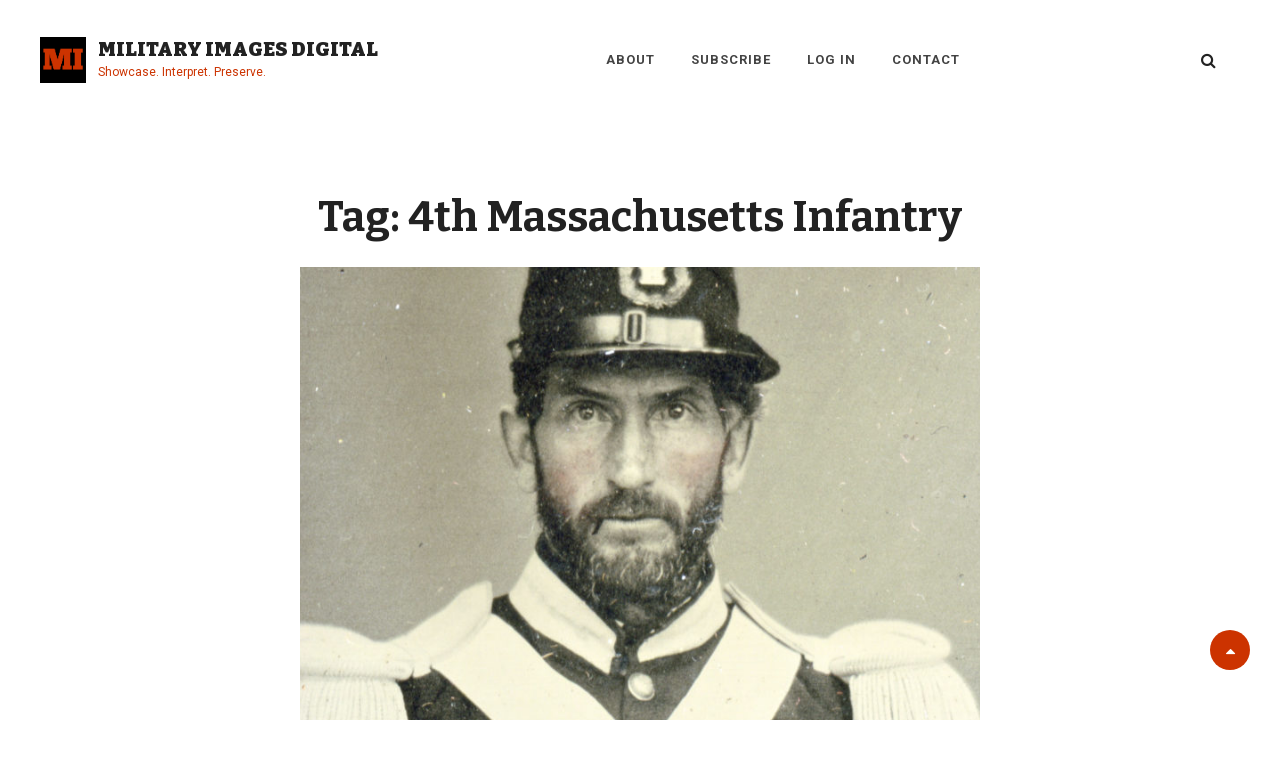

--- FILE ---
content_type: text/html; charset=UTF-8
request_url: https://www.militaryimagesmagazine-digital.com/tag/4th-massachusetts-infantry/
body_size: 13825
content:
<!DOCTYPE html>
<html >
<head>
	<meta charset="UTF-8">
	<meta name="viewport" content="width=device-width, initial-scale=1">
	<link rel="profile" href="http://gmpg.org/xfn/11">

	<title>4th Massachusetts Infantry | Military Images Digital</title>
<meta name='robots' content='max-image-preview:large' />
<meta name="robots" content="index,follow" />
<link rel="canonical" href="https://www.militaryimagesmagazine-digital.com/tag/4th-massachusetts-infantry/" />
<meta property="og:locale" content="en_US" />
<meta property="og:type" content="object" />
<meta property="og:title" content="4th Massachusetts Infantry, Military Images Digital" />
<meta property="og:url" content="https://www.militaryimagesmagazine-digital.com/tag/4th-massachusetts-infantry/" />
<meta property="og:site_name" name="copyright" content="Military Images Digital" />
<meta property="og:image" content="https://www.militaryimagesmagazine-digital.com/wp-content/uploads/2021/03/antebelluml-1449286797-30.jpg" />
<link rel='dns-prefetch' href='//fonts.googleapis.com' />
<link href='https://fonts.gstatic.com' crossorigin rel='preconnect' />
<link rel="alternate" type="application/rss+xml" title="Military Images Digital &raquo; Feed" href="https://www.militaryimagesmagazine-digital.com/feed/" />
<link rel="alternate" type="application/rss+xml" title="Military Images Digital &raquo; Comments Feed" href="https://www.militaryimagesmagazine-digital.com/comments/feed/" />
<link rel="alternate" type="application/rss+xml" title="Military Images Digital &raquo; 4th Massachusetts Infantry Tag Feed" href="https://www.militaryimagesmagazine-digital.com/tag/4th-massachusetts-infantry/feed/" />
<style id='wp-img-auto-sizes-contain-inline-css' type='text/css'>
img:is([sizes=auto i],[sizes^="auto," i]){contain-intrinsic-size:3000px 1500px}
/*# sourceURL=wp-img-auto-sizes-contain-inline-css */
</style>
<style id='wp-emoji-styles-inline-css' type='text/css'>

	img.wp-smiley, img.emoji {
		display: inline !important;
		border: none !important;
		box-shadow: none !important;
		height: 1em !important;
		width: 1em !important;
		margin: 0 0.07em !important;
		vertical-align: -0.1em !important;
		background: none !important;
		padding: 0 !important;
	}
/*# sourceURL=wp-emoji-styles-inline-css */
</style>
<style id='wp-block-library-inline-css' type='text/css'>
:root{--wp-block-synced-color:#7a00df;--wp-block-synced-color--rgb:122,0,223;--wp-bound-block-color:var(--wp-block-synced-color);--wp-editor-canvas-background:#ddd;--wp-admin-theme-color:#007cba;--wp-admin-theme-color--rgb:0,124,186;--wp-admin-theme-color-darker-10:#006ba1;--wp-admin-theme-color-darker-10--rgb:0,107,160.5;--wp-admin-theme-color-darker-20:#005a87;--wp-admin-theme-color-darker-20--rgb:0,90,135;--wp-admin-border-width-focus:2px}@media (min-resolution:192dpi){:root{--wp-admin-border-width-focus:1.5px}}.wp-element-button{cursor:pointer}:root .has-very-light-gray-background-color{background-color:#eee}:root .has-very-dark-gray-background-color{background-color:#313131}:root .has-very-light-gray-color{color:#eee}:root .has-very-dark-gray-color{color:#313131}:root .has-vivid-green-cyan-to-vivid-cyan-blue-gradient-background{background:linear-gradient(135deg,#00d084,#0693e3)}:root .has-purple-crush-gradient-background{background:linear-gradient(135deg,#34e2e4,#4721fb 50%,#ab1dfe)}:root .has-hazy-dawn-gradient-background{background:linear-gradient(135deg,#faaca8,#dad0ec)}:root .has-subdued-olive-gradient-background{background:linear-gradient(135deg,#fafae1,#67a671)}:root .has-atomic-cream-gradient-background{background:linear-gradient(135deg,#fdd79a,#004a59)}:root .has-nightshade-gradient-background{background:linear-gradient(135deg,#330968,#31cdcf)}:root .has-midnight-gradient-background{background:linear-gradient(135deg,#020381,#2874fc)}:root{--wp--preset--font-size--normal:16px;--wp--preset--font-size--huge:42px}.has-regular-font-size{font-size:1em}.has-larger-font-size{font-size:2.625em}.has-normal-font-size{font-size:var(--wp--preset--font-size--normal)}.has-huge-font-size{font-size:var(--wp--preset--font-size--huge)}.has-text-align-center{text-align:center}.has-text-align-left{text-align:left}.has-text-align-right{text-align:right}.has-fit-text{white-space:nowrap!important}#end-resizable-editor-section{display:none}.aligncenter{clear:both}.items-justified-left{justify-content:flex-start}.items-justified-center{justify-content:center}.items-justified-right{justify-content:flex-end}.items-justified-space-between{justify-content:space-between}.screen-reader-text{border:0;clip-path:inset(50%);height:1px;margin:-1px;overflow:hidden;padding:0;position:absolute;width:1px;word-wrap:normal!important}.screen-reader-text:focus{background-color:#ddd;clip-path:none;color:#444;display:block;font-size:1em;height:auto;left:5px;line-height:normal;padding:15px 23px 14px;text-decoration:none;top:5px;width:auto;z-index:100000}html :where(.has-border-color){border-style:solid}html :where([style*=border-top-color]){border-top-style:solid}html :where([style*=border-right-color]){border-right-style:solid}html :where([style*=border-bottom-color]){border-bottom-style:solid}html :where([style*=border-left-color]){border-left-style:solid}html :where([style*=border-width]){border-style:solid}html :where([style*=border-top-width]){border-top-style:solid}html :where([style*=border-right-width]){border-right-style:solid}html :where([style*=border-bottom-width]){border-bottom-style:solid}html :where([style*=border-left-width]){border-left-style:solid}html :where(img[class*=wp-image-]){height:auto;max-width:100%}:where(figure){margin:0 0 1em}html :where(.is-position-sticky){--wp-admin--admin-bar--position-offset:var(--wp-admin--admin-bar--height,0px)}@media screen and (max-width:600px){html :where(.is-position-sticky){--wp-admin--admin-bar--position-offset:0px}}

/*# sourceURL=wp-block-library-inline-css */
</style><style id='wp-block-image-inline-css' type='text/css'>
.wp-block-image>a,.wp-block-image>figure>a{display:inline-block}.wp-block-image img{box-sizing:border-box;height:auto;max-width:100%;vertical-align:bottom}@media not (prefers-reduced-motion){.wp-block-image img.hide{visibility:hidden}.wp-block-image img.show{animation:show-content-image .4s}}.wp-block-image[style*=border-radius] img,.wp-block-image[style*=border-radius]>a{border-radius:inherit}.wp-block-image.has-custom-border img{box-sizing:border-box}.wp-block-image.aligncenter{text-align:center}.wp-block-image.alignfull>a,.wp-block-image.alignwide>a{width:100%}.wp-block-image.alignfull img,.wp-block-image.alignwide img{height:auto;width:100%}.wp-block-image .aligncenter,.wp-block-image .alignleft,.wp-block-image .alignright,.wp-block-image.aligncenter,.wp-block-image.alignleft,.wp-block-image.alignright{display:table}.wp-block-image .aligncenter>figcaption,.wp-block-image .alignleft>figcaption,.wp-block-image .alignright>figcaption,.wp-block-image.aligncenter>figcaption,.wp-block-image.alignleft>figcaption,.wp-block-image.alignright>figcaption{caption-side:bottom;display:table-caption}.wp-block-image .alignleft{float:left;margin:.5em 1em .5em 0}.wp-block-image .alignright{float:right;margin:.5em 0 .5em 1em}.wp-block-image .aligncenter{margin-left:auto;margin-right:auto}.wp-block-image :where(figcaption){margin-bottom:1em;margin-top:.5em}.wp-block-image.is-style-circle-mask img{border-radius:9999px}@supports ((-webkit-mask-image:none) or (mask-image:none)) or (-webkit-mask-image:none){.wp-block-image.is-style-circle-mask img{border-radius:0;-webkit-mask-image:url('data:image/svg+xml;utf8,<svg viewBox="0 0 100 100" xmlns="http://www.w3.org/2000/svg"><circle cx="50" cy="50" r="50"/></svg>');mask-image:url('data:image/svg+xml;utf8,<svg viewBox="0 0 100 100" xmlns="http://www.w3.org/2000/svg"><circle cx="50" cy="50" r="50"/></svg>');mask-mode:alpha;-webkit-mask-position:center;mask-position:center;-webkit-mask-repeat:no-repeat;mask-repeat:no-repeat;-webkit-mask-size:contain;mask-size:contain}}:root :where(.wp-block-image.is-style-rounded img,.wp-block-image .is-style-rounded img){border-radius:9999px}.wp-block-image figure{margin:0}.wp-lightbox-container{display:flex;flex-direction:column;position:relative}.wp-lightbox-container img{cursor:zoom-in}.wp-lightbox-container img:hover+button{opacity:1}.wp-lightbox-container button{align-items:center;backdrop-filter:blur(16px) saturate(180%);background-color:#5a5a5a40;border:none;border-radius:4px;cursor:zoom-in;display:flex;height:20px;justify-content:center;opacity:0;padding:0;position:absolute;right:16px;text-align:center;top:16px;width:20px;z-index:100}@media not (prefers-reduced-motion){.wp-lightbox-container button{transition:opacity .2s ease}}.wp-lightbox-container button:focus-visible{outline:3px auto #5a5a5a40;outline:3px auto -webkit-focus-ring-color;outline-offset:3px}.wp-lightbox-container button:hover{cursor:pointer;opacity:1}.wp-lightbox-container button:focus{opacity:1}.wp-lightbox-container button:focus,.wp-lightbox-container button:hover,.wp-lightbox-container button:not(:hover):not(:active):not(.has-background){background-color:#5a5a5a40;border:none}.wp-lightbox-overlay{box-sizing:border-box;cursor:zoom-out;height:100vh;left:0;overflow:hidden;position:fixed;top:0;visibility:hidden;width:100%;z-index:100000}.wp-lightbox-overlay .close-button{align-items:center;cursor:pointer;display:flex;justify-content:center;min-height:40px;min-width:40px;padding:0;position:absolute;right:calc(env(safe-area-inset-right) + 16px);top:calc(env(safe-area-inset-top) + 16px);z-index:5000000}.wp-lightbox-overlay .close-button:focus,.wp-lightbox-overlay .close-button:hover,.wp-lightbox-overlay .close-button:not(:hover):not(:active):not(.has-background){background:none;border:none}.wp-lightbox-overlay .lightbox-image-container{height:var(--wp--lightbox-container-height);left:50%;overflow:hidden;position:absolute;top:50%;transform:translate(-50%,-50%);transform-origin:top left;width:var(--wp--lightbox-container-width);z-index:9999999999}.wp-lightbox-overlay .wp-block-image{align-items:center;box-sizing:border-box;display:flex;height:100%;justify-content:center;margin:0;position:relative;transform-origin:0 0;width:100%;z-index:3000000}.wp-lightbox-overlay .wp-block-image img{height:var(--wp--lightbox-image-height);min-height:var(--wp--lightbox-image-height);min-width:var(--wp--lightbox-image-width);width:var(--wp--lightbox-image-width)}.wp-lightbox-overlay .wp-block-image figcaption{display:none}.wp-lightbox-overlay button{background:none;border:none}.wp-lightbox-overlay .scrim{background-color:#fff;height:100%;opacity:.9;position:absolute;width:100%;z-index:2000000}.wp-lightbox-overlay.active{visibility:visible}@media not (prefers-reduced-motion){.wp-lightbox-overlay.active{animation:turn-on-visibility .25s both}.wp-lightbox-overlay.active img{animation:turn-on-visibility .35s both}.wp-lightbox-overlay.show-closing-animation:not(.active){animation:turn-off-visibility .35s both}.wp-lightbox-overlay.show-closing-animation:not(.active) img{animation:turn-off-visibility .25s both}.wp-lightbox-overlay.zoom.active{animation:none;opacity:1;visibility:visible}.wp-lightbox-overlay.zoom.active .lightbox-image-container{animation:lightbox-zoom-in .4s}.wp-lightbox-overlay.zoom.active .lightbox-image-container img{animation:none}.wp-lightbox-overlay.zoom.active .scrim{animation:turn-on-visibility .4s forwards}.wp-lightbox-overlay.zoom.show-closing-animation:not(.active){animation:none}.wp-lightbox-overlay.zoom.show-closing-animation:not(.active) .lightbox-image-container{animation:lightbox-zoom-out .4s}.wp-lightbox-overlay.zoom.show-closing-animation:not(.active) .lightbox-image-container img{animation:none}.wp-lightbox-overlay.zoom.show-closing-animation:not(.active) .scrim{animation:turn-off-visibility .4s forwards}}@keyframes show-content-image{0%{visibility:hidden}99%{visibility:hidden}to{visibility:visible}}@keyframes turn-on-visibility{0%{opacity:0}to{opacity:1}}@keyframes turn-off-visibility{0%{opacity:1;visibility:visible}99%{opacity:0;visibility:visible}to{opacity:0;visibility:hidden}}@keyframes lightbox-zoom-in{0%{transform:translate(calc((-100vw + var(--wp--lightbox-scrollbar-width))/2 + var(--wp--lightbox-initial-left-position)),calc(-50vh + var(--wp--lightbox-initial-top-position))) scale(var(--wp--lightbox-scale))}to{transform:translate(-50%,-50%) scale(1)}}@keyframes lightbox-zoom-out{0%{transform:translate(-50%,-50%) scale(1);visibility:visible}99%{visibility:visible}to{transform:translate(calc((-100vw + var(--wp--lightbox-scrollbar-width))/2 + var(--wp--lightbox-initial-left-position)),calc(-50vh + var(--wp--lightbox-initial-top-position))) scale(var(--wp--lightbox-scale));visibility:hidden}}
/*# sourceURL=https://www.militaryimagesmagazine-digital.com/wp-includes/blocks/image/style.min.css */
</style>
<style id='global-styles-inline-css' type='text/css'>
:root{--wp--preset--aspect-ratio--square: 1;--wp--preset--aspect-ratio--4-3: 4/3;--wp--preset--aspect-ratio--3-4: 3/4;--wp--preset--aspect-ratio--3-2: 3/2;--wp--preset--aspect-ratio--2-3: 2/3;--wp--preset--aspect-ratio--16-9: 16/9;--wp--preset--aspect-ratio--9-16: 9/16;--wp--preset--color--black: #000000;--wp--preset--color--cyan-bluish-gray: #abb8c3;--wp--preset--color--white: #ffffff;--wp--preset--color--pale-pink: #f78da7;--wp--preset--color--vivid-red: #cf2e2e;--wp--preset--color--luminous-vivid-orange: #ff6900;--wp--preset--color--luminous-vivid-amber: #fcb900;--wp--preset--color--light-green-cyan: #7bdcb5;--wp--preset--color--vivid-green-cyan: #00d084;--wp--preset--color--pale-cyan-blue: #8ed1fc;--wp--preset--color--vivid-cyan-blue: #0693e3;--wp--preset--color--vivid-purple: #9b51e0;--wp--preset--color--medium-black: #333333;--wp--preset--color--gray: #999999;--wp--preset--color--light-gray: #f6f6f6;--wp--preset--color--yellow: #e87785;--wp--preset--gradient--vivid-cyan-blue-to-vivid-purple: linear-gradient(135deg,rgb(6,147,227) 0%,rgb(155,81,224) 100%);--wp--preset--gradient--light-green-cyan-to-vivid-green-cyan: linear-gradient(135deg,rgb(122,220,180) 0%,rgb(0,208,130) 100%);--wp--preset--gradient--luminous-vivid-amber-to-luminous-vivid-orange: linear-gradient(135deg,rgb(252,185,0) 0%,rgb(255,105,0) 100%);--wp--preset--gradient--luminous-vivid-orange-to-vivid-red: linear-gradient(135deg,rgb(255,105,0) 0%,rgb(207,46,46) 100%);--wp--preset--gradient--very-light-gray-to-cyan-bluish-gray: linear-gradient(135deg,rgb(238,238,238) 0%,rgb(169,184,195) 100%);--wp--preset--gradient--cool-to-warm-spectrum: linear-gradient(135deg,rgb(74,234,220) 0%,rgb(151,120,209) 20%,rgb(207,42,186) 40%,rgb(238,44,130) 60%,rgb(251,105,98) 80%,rgb(254,248,76) 100%);--wp--preset--gradient--blush-light-purple: linear-gradient(135deg,rgb(255,206,236) 0%,rgb(152,150,240) 100%);--wp--preset--gradient--blush-bordeaux: linear-gradient(135deg,rgb(254,205,165) 0%,rgb(254,45,45) 50%,rgb(107,0,62) 100%);--wp--preset--gradient--luminous-dusk: linear-gradient(135deg,rgb(255,203,112) 0%,rgb(199,81,192) 50%,rgb(65,88,208) 100%);--wp--preset--gradient--pale-ocean: linear-gradient(135deg,rgb(255,245,203) 0%,rgb(182,227,212) 50%,rgb(51,167,181) 100%);--wp--preset--gradient--electric-grass: linear-gradient(135deg,rgb(202,248,128) 0%,rgb(113,206,126) 100%);--wp--preset--gradient--midnight: linear-gradient(135deg,rgb(2,3,129) 0%,rgb(40,116,252) 100%);--wp--preset--font-size--small: 14px;--wp--preset--font-size--medium: 20px;--wp--preset--font-size--large: 42px;--wp--preset--font-size--x-large: 42px;--wp--preset--font-size--normal: 16px;--wp--preset--font-size--huge: 56px;--wp--preset--spacing--20: 0.44rem;--wp--preset--spacing--30: 0.67rem;--wp--preset--spacing--40: 1rem;--wp--preset--spacing--50: 1.5rem;--wp--preset--spacing--60: 2.25rem;--wp--preset--spacing--70: 3.38rem;--wp--preset--spacing--80: 5.06rem;--wp--preset--shadow--natural: 6px 6px 9px rgba(0, 0, 0, 0.2);--wp--preset--shadow--deep: 12px 12px 50px rgba(0, 0, 0, 0.4);--wp--preset--shadow--sharp: 6px 6px 0px rgba(0, 0, 0, 0.2);--wp--preset--shadow--outlined: 6px 6px 0px -3px rgb(255, 255, 255), 6px 6px rgb(0, 0, 0);--wp--preset--shadow--crisp: 6px 6px 0px rgb(0, 0, 0);}:where(.is-layout-flex){gap: 0.5em;}:where(.is-layout-grid){gap: 0.5em;}body .is-layout-flex{display: flex;}.is-layout-flex{flex-wrap: wrap;align-items: center;}.is-layout-flex > :is(*, div){margin: 0;}body .is-layout-grid{display: grid;}.is-layout-grid > :is(*, div){margin: 0;}:where(.wp-block-columns.is-layout-flex){gap: 2em;}:where(.wp-block-columns.is-layout-grid){gap: 2em;}:where(.wp-block-post-template.is-layout-flex){gap: 1.25em;}:where(.wp-block-post-template.is-layout-grid){gap: 1.25em;}.has-black-color{color: var(--wp--preset--color--black) !important;}.has-cyan-bluish-gray-color{color: var(--wp--preset--color--cyan-bluish-gray) !important;}.has-white-color{color: var(--wp--preset--color--white) !important;}.has-pale-pink-color{color: var(--wp--preset--color--pale-pink) !important;}.has-vivid-red-color{color: var(--wp--preset--color--vivid-red) !important;}.has-luminous-vivid-orange-color{color: var(--wp--preset--color--luminous-vivid-orange) !important;}.has-luminous-vivid-amber-color{color: var(--wp--preset--color--luminous-vivid-amber) !important;}.has-light-green-cyan-color{color: var(--wp--preset--color--light-green-cyan) !important;}.has-vivid-green-cyan-color{color: var(--wp--preset--color--vivid-green-cyan) !important;}.has-pale-cyan-blue-color{color: var(--wp--preset--color--pale-cyan-blue) !important;}.has-vivid-cyan-blue-color{color: var(--wp--preset--color--vivid-cyan-blue) !important;}.has-vivid-purple-color{color: var(--wp--preset--color--vivid-purple) !important;}.has-black-background-color{background-color: var(--wp--preset--color--black) !important;}.has-cyan-bluish-gray-background-color{background-color: var(--wp--preset--color--cyan-bluish-gray) !important;}.has-white-background-color{background-color: var(--wp--preset--color--white) !important;}.has-pale-pink-background-color{background-color: var(--wp--preset--color--pale-pink) !important;}.has-vivid-red-background-color{background-color: var(--wp--preset--color--vivid-red) !important;}.has-luminous-vivid-orange-background-color{background-color: var(--wp--preset--color--luminous-vivid-orange) !important;}.has-luminous-vivid-amber-background-color{background-color: var(--wp--preset--color--luminous-vivid-amber) !important;}.has-light-green-cyan-background-color{background-color: var(--wp--preset--color--light-green-cyan) !important;}.has-vivid-green-cyan-background-color{background-color: var(--wp--preset--color--vivid-green-cyan) !important;}.has-pale-cyan-blue-background-color{background-color: var(--wp--preset--color--pale-cyan-blue) !important;}.has-vivid-cyan-blue-background-color{background-color: var(--wp--preset--color--vivid-cyan-blue) !important;}.has-vivid-purple-background-color{background-color: var(--wp--preset--color--vivid-purple) !important;}.has-black-border-color{border-color: var(--wp--preset--color--black) !important;}.has-cyan-bluish-gray-border-color{border-color: var(--wp--preset--color--cyan-bluish-gray) !important;}.has-white-border-color{border-color: var(--wp--preset--color--white) !important;}.has-pale-pink-border-color{border-color: var(--wp--preset--color--pale-pink) !important;}.has-vivid-red-border-color{border-color: var(--wp--preset--color--vivid-red) !important;}.has-luminous-vivid-orange-border-color{border-color: var(--wp--preset--color--luminous-vivid-orange) !important;}.has-luminous-vivid-amber-border-color{border-color: var(--wp--preset--color--luminous-vivid-amber) !important;}.has-light-green-cyan-border-color{border-color: var(--wp--preset--color--light-green-cyan) !important;}.has-vivid-green-cyan-border-color{border-color: var(--wp--preset--color--vivid-green-cyan) !important;}.has-pale-cyan-blue-border-color{border-color: var(--wp--preset--color--pale-cyan-blue) !important;}.has-vivid-cyan-blue-border-color{border-color: var(--wp--preset--color--vivid-cyan-blue) !important;}.has-vivid-purple-border-color{border-color: var(--wp--preset--color--vivid-purple) !important;}.has-vivid-cyan-blue-to-vivid-purple-gradient-background{background: var(--wp--preset--gradient--vivid-cyan-blue-to-vivid-purple) !important;}.has-light-green-cyan-to-vivid-green-cyan-gradient-background{background: var(--wp--preset--gradient--light-green-cyan-to-vivid-green-cyan) !important;}.has-luminous-vivid-amber-to-luminous-vivid-orange-gradient-background{background: var(--wp--preset--gradient--luminous-vivid-amber-to-luminous-vivid-orange) !important;}.has-luminous-vivid-orange-to-vivid-red-gradient-background{background: var(--wp--preset--gradient--luminous-vivid-orange-to-vivid-red) !important;}.has-very-light-gray-to-cyan-bluish-gray-gradient-background{background: var(--wp--preset--gradient--very-light-gray-to-cyan-bluish-gray) !important;}.has-cool-to-warm-spectrum-gradient-background{background: var(--wp--preset--gradient--cool-to-warm-spectrum) !important;}.has-blush-light-purple-gradient-background{background: var(--wp--preset--gradient--blush-light-purple) !important;}.has-blush-bordeaux-gradient-background{background: var(--wp--preset--gradient--blush-bordeaux) !important;}.has-luminous-dusk-gradient-background{background: var(--wp--preset--gradient--luminous-dusk) !important;}.has-pale-ocean-gradient-background{background: var(--wp--preset--gradient--pale-ocean) !important;}.has-electric-grass-gradient-background{background: var(--wp--preset--gradient--electric-grass) !important;}.has-midnight-gradient-background{background: var(--wp--preset--gradient--midnight) !important;}.has-small-font-size{font-size: var(--wp--preset--font-size--small) !important;}.has-medium-font-size{font-size: var(--wp--preset--font-size--medium) !important;}.has-large-font-size{font-size: var(--wp--preset--font-size--large) !important;}.has-x-large-font-size{font-size: var(--wp--preset--font-size--x-large) !important;}
/*# sourceURL=global-styles-inline-css */
</style>

<style id='classic-theme-styles-inline-css' type='text/css'>
/*! This file is auto-generated */
.wp-block-button__link{color:#fff;background-color:#32373c;border-radius:9999px;box-shadow:none;text-decoration:none;padding:calc(.667em + 2px) calc(1.333em + 2px);font-size:1.125em}.wp-block-file__button{background:#32373c;color:#fff;text-decoration:none}
/*# sourceURL=/wp-includes/css/classic-themes.min.css */
</style>
<link rel='stylesheet' id='wc-gallery-style-css' href='https://www.militaryimagesmagazine-digital.com/wp-content/plugins/boldgrid-gallery/includes/css/style.css?ver=1.55' type='text/css' media='all' />
<link rel='stylesheet' id='wc-gallery-popup-style-css' href='https://www.militaryimagesmagazine-digital.com/wp-content/plugins/boldgrid-gallery/includes/css/magnific-popup.css?ver=1.1.0' type='text/css' media='all' />
<link rel='stylesheet' id='wc-gallery-flexslider-style-css' href='https://www.militaryimagesmagazine-digital.com/wp-content/plugins/boldgrid-gallery/includes/vendors/flexslider/flexslider.css?ver=2.6.1' type='text/css' media='all' />
<link rel='stylesheet' id='wc-gallery-owlcarousel-style-css' href='https://www.militaryimagesmagazine-digital.com/wp-content/plugins/boldgrid-gallery/includes/vendors/owlcarousel/assets/owl.carousel.css?ver=2.1.4' type='text/css' media='all' />
<link rel='stylesheet' id='wc-gallery-owlcarousel-theme-style-css' href='https://www.militaryimagesmagazine-digital.com/wp-content/plugins/boldgrid-gallery/includes/vendors/owlcarousel/assets/owl.theme.default.css?ver=2.1.4' type='text/css' media='all' />
<link rel='stylesheet' id='catch-infinite-scroll-css' href='https://www.militaryimagesmagazine-digital.com/wp-content/plugins/catch-infinite-scroll/public/css/catch-infinite-scroll-public.css?ver=2.0.8' type='text/css' media='all' />
<link rel='stylesheet' id='dashicons-css' href='https://www.militaryimagesmagazine-digital.com/wp-includes/css/dashicons.min.css?ver=6.9' type='text/css' media='all' />
<link rel='stylesheet' id='catch-instagram-feed-gallery-widget-css' href='https://www.militaryimagesmagazine-digital.com/wp-content/plugins/catch-instagram-feed-gallery-widget/public/css/catch-instagram-feed-gallery-widget-public.css?ver=2.3.3' type='text/css' media='all' />
<link rel='stylesheet' id='catchwebtools-to-top-css' href='https://www.militaryimagesmagazine-digital.com/wp-content/plugins/catch-web-tools/to-top/public/css/catchwebtools-to-top-public.css?ver=1.0.0' type='text/css' media='all' />
<link rel='stylesheet' id='cwt-styles-css' href='https://www.militaryimagesmagazine-digital.com/wp-content/plugins/catch-web-tools/css/cwt-styles.css?ver=1' type='text/css' media='all' />
<link rel='stylesheet' id='essential-widgets-css' href='https://www.militaryimagesmagazine-digital.com/wp-content/plugins/essential-widgets/public/css/essential-widgets-public.css?ver=3.0' type='text/css' media='all' />
<link rel='stylesheet' id='to-top-css' href='https://www.militaryimagesmagazine-digital.com/wp-content/plugins/to-top/public/css/to-top-public.css?ver=2.5.5' type='text/css' media='all' />
<link rel='stylesheet' id='issuem-leaky-paywall-css' href='https://www.militaryimagesmagazine-digital.com/wp-content/plugins/leaky-paywall//css/issuem-leaky-paywall.css?ver=4.22.6' type='text/css' media='all' />
<link rel='stylesheet' id='simclick-fonts-css' href='https://fonts.googleapis.com/css?family=Roboto%3A300%2C400%2C500%2C700%2C900%7CBitter%3A300%2C400%2C500%2C700%2C900&#038;subset=latin%2Clatin-ext' type='text/css' media='all' />
<link rel='stylesheet' id='font-awesome-css' href='https://www.militaryimagesmagazine-digital.com/wp-content/themes/simclick-pro/assets/css/font-awesome/css/font-awesome.css?ver=4.7.0' type='text/css' media='all' />
<link rel='stylesheet' id='simclick-style-css' href='https://www.militaryimagesmagazine-digital.com/wp-content/themes/simclick-pro/style.css?ver=20210321-13615' type='text/css' media='all' />
<style id='simclick-style-inline-css' type='text/css'>
body, button, input, select, optgroup, textarea, .widget-title, .testimonial-slider-wrap .more-link, .more-link cite, .author-title, .widget a,.edit-link, button,.catch-breadcrumb .entry-breadcrumbs, .woocommerce-breadcrumb,
			input[type="button"], a, input[type="reset"], input[type="submit"], input[type="search"], .site-main #infinite-handle span button, .button, .entry-meta a, .sticky-label, .comment-metadata a, .post-navigation .nav-subtitle, .nav-title, .posts-navigation a, .pagination a, .widget_categories ul li a, .widget_archive ul li a, .ew-archive ul li a, .ew-category ul li a, .comment-form label, .author-link, .entry-breadcrumbs a, .breadcrumb-current, .entry-breadcrumbs .sep, .stats-section .entry-content, .stats-section .entry-summary, #team-content-section .position, .pagination .nav-links > span .testimonials-content-wrapper .entry-container:before, .testimonials-content-wrapper .position,
			#footer-newsletter .ewnewsletter .ew-newsletter-wrap .ew-newsletter-subbox, .contact-wrap > span, .pricing-section .package-price, .reservation-highlight-text span, .reserve-content-wrapper .contact-description strong, .info,#gallery-content-section .gallery-item figcaption,.section-description,.section-subtitle, .hero-content-wrapper .entry-title span, .promotion-sale-wrapper .entry-title span,.contact-section .entry-title span, #skill-section .entry-title span, .reserve-content-wrapper .entry-title span,.testimonials-content-wrapper .testimonial-slider-wrap .post-thumbnail .entry-header  .entry-title,.testimonial-slider-wrap .post-thumbnail .entry-header,
			.testimonials-content-wrapper .testimonial-slider-wrap button, .testimonial-slider-wrap .post-thumbnail .entry-header,code,kbd,tt,var,.entry-title .sub-title,.entry-title .sub-title,.entry-title span,.section-title-wrapper, .section-title-wrapper + .section-description,.section-title + .section-description,.section-title-wrapper + .section-subtitle { font-family: "Roboto", sans-serif; }
.site-title a { font-family: "Bitter", sans-serif; }
.site-description { font-family: "Roboto", sans-serif; }
.main-navigation a { font-family: "Roboto", sans-serif; }
.singular-content-wrap .entry-title, .hero-content-wrapper .entry-title, .section-title, .entry-title, .position, .job-label, .woocommerce-loop-product__title,
			.archive-content-wrap .entry-title a,.testimonials-content-wrapper .entry-content,.testimonials-content-wrapper .cycle-prev:before,
			.testimonials-content-wrapper .cycle-next:before,.site-main nav.posts-navigation .nav-links > div .nav-title,
			.archive .custom-header .entry-title span,
			.site-main nav.post-navigation .nav-links > div a .nav-title,.testimonials-content-wrapper .cycle-pager, .slider-content-wrapper .entry-title a,
			.slider-content-wrapper .entry-title, .custom-header .entry-title, .featured-content-section .entry-title a,
			.hero-content-wrapper .entry-content p, .archive-content-wrap .section-content-wrapper.layout-one .date-day { font-family: "Bitter", sans-serif; }
h1, h2, h3, h4, h5, h6 { font-family: "Bitter", sans-serif; }
.testimonials-content-wrapper {
			background-image: url("https://www.militaryimagesmagazine-digital.com/wp-content/themes/simclick-pro/assets/images/testimonial-bg.png");
			background-attachment: scroll;
			background-repeat: no-repeat;
			background-size: cover;
			background-position: center center;
		}
.custom-header:after { background-color: rgba(0, 0, 0, 0); } 
/*# sourceURL=simclick-style-inline-css */
</style>
<link rel='stylesheet' id='simclick-block-style-css' href='https://www.militaryimagesmagazine-digital.com/wp-content/themes/simclick-pro/assets/css/blocks.css?ver=1.0' type='text/css' media='all' />
<style id='simclick-block-style-inline-css' type='text/css'>

		/* Link Color */
		a,
		.site-header-menu .menu-inside-wrapper .nav-menu li button,
		#contact-form-section .section-content-wrapper .contact-us-form form span input,
		#contact-form-section .section-content-wrapper .contact-us-form form span textarea,
		.menu-inside-wrapper .main-navigation .nav-menu .current_page_item>a,
		.ui-state-active a,
		.ui-state-active a:link,
		.ui-state-active a:visited,
		.site-description,
		.stats-section .view-all-button .more-button .more-link,
		.sidebar nav.social-navigation ul li a:hover,
		.sidebar nav.social-navigation ul li a:focus {
			color: #cc3300;
		}

		.screen-reader-text:focus,
		td#today,
		.clients-content-wrapper .controller .cycle-pager span.cycle-pager-active,
		.testimonials-content-wrapper.section.testimonial-wrapper .cycle-prev:hover:before,
		.testimonials-content-wrapper.section.testimonial-wrapper .cycle-prev:focus:before,
		.testimonials-content-wrapper.section.testimonial-wrapper .cycle-next:hover:before,
		.testimonials-content-wrapper.section.testimonial-wrapper .cycle-next:focus:before,
		#menu-toggle:hover,
		#menu-toggle:focus,
		.toggled-on.active:before,
		.comment-respond .comment-form p.is-focused label,
		.contact-section.section .section-content-wrap .hentry .entry-container .stay-connected .social-links-menu li a{
			color: #cc3300;
		}

		.services-section.section .hentry .hentry-inner .post-thumbnail a:before,
		input[type]:focus,
		textarea:focus,
		select:focus,
		blockquote.alignright,
		blockquote.alignleft,
		figure.wp-block-pullquote.alignleft blockquote,
		figure.wp-block-pullquote.alignright blockquote,
		#footer-newsletter .ewnewsletter .hentry form input:focus,
		.contact-section.section .section-content-wrap .hentry .entry-container .stay-connected .social-links-menu li {
			border-color: #cc3300;
		}

		ins {
			background-color: #cc3300;
		}
	

		/* Link Hover Color */
		a:hover,
		a:focus,
		button.dropdown-toggle:hover,
		button.dropdown-toggle:focus,
		.site-header-menu .menu-inside-wrapper .nav-menu li button:hover,
		.site-header-menu .menu-inside-wrapper .nav-menu li button:focus,
		.portfolio-content-wrapper .hentry .entry-container a:hover,
		.portfolio-content-wrapper .hentry .entry-container a:focus,
		.portfolio-section .hentry .hentry-inner .entry-container a:hover,
		.portfolio-section .hentry .hentry-inner .entry-container a:focus,
		button#wp-custom-header-video-button:hover,
		button#wp-custom-header-video-button:focus,
		.widget .ui-state-default a:hover,
		.widget .ui-state-default a:focus,
		.widget .ui-widget-content .ui-state-default a:hover,
		.widget .ui-widget-content .ui-state-default a:focus,
		.widget .ui-widget-header .ui-state-default a:hover,
		.widget .ui-widget-header .ui-state-default a:focus,
		.archive-content-wrap .section-content-wrapper.layout-one .entry-container>.entry-meta .posted-on a:hover,
		.archive-content-wrap .section-content-wrapper.layout-one .entry-container>.entry-meta .posted-on a:focus {
			color: #cccccc;
		}

	

		/* Secondary Link Hover Color */

		.menu-toggle:hover,
		.menu-toggle:focus,
		.nav-title:hover,
		.nav-title:focus,
		body .site-header .site-header-main .site-header-menu  .menu-wrapper .menu-inside-wrapper .main-navigation .nav-menu .sub-menu .current_page_item > a,
		.tag-cloud-link:hover,
		.tag-cloud-link:focus,
		.site-footer td#prev a:hover,
		.site-footer td#prev a:focus,
		.site-footer td#next a:hover,
		.site-footer td#next a:focus,
		.slider-content-wrapper .entry-container .entry-container-wrap .entry-title a:hover,
		.slider-content-wrapper .entry-container .entry-container-wrap .entry-title a:focus,
		#menu-toggle:hover .bars,
		#menu-toggle:focus .bars,
		.entry-date.published:hover,
		.entry-date.published:focus,
		.menu-social-container a:hover,
		.menu-social-container a:focus,
		#social-search-toggle:hover,
		#social-search-toggle:focus,
		#site-header-cart-wrapper a.cart-contents:hover,
		#site-header-cart-wrapper a.cart-contents:focus,
		.portfolio-content-wrapper .hentry .entry-container a:hover,
		.portfolio-content-wrapper .hentry .entry-container a:focus,
		.portfolio-content-wrapper .hentry .entry-container .entry-meta time:hover,
		.portfolio-content-wrapper .hentry .entry-container .entry-meta time:focus,
		.social-search-wrapper .menu-social-container li a:hover,
		.social-search-wrapper .menu-social-container li a:focus,
		.site-identity .site-title a:hover,
		.site-identity .site-title a:focus,
		.absolute-header .site-identity .site-title a:hover,
		.absolute-header .site-identity .site-title a:focus,
		.navigation-classic.absolute-header .site-header-menu .menu-wrapper .nav-menu>li>a:hover,
		.navigation-classic.absolute-header .site-header-menu .menu-wrapper .nav-menu>li>a:focus,
		.absolute-header #primary-search-wrapper .menu-toggle-wrapper button:hover,
		.absolute-header #primary-search-wrapper .menu-toggle-wrapper button:focus,
		.absolute-header .site-header-main .menu-social-container li a:hover,
		.absolute-header .site-header-main .menu-social-container li a:focus,
		.absolute-header #site-header-cart-wrapper a.cart-contents:hover,
		.absolute-header #site-header-cart-wrapper a.cart-contents:focus,
		.menu-toggle:hover .menu-label,
		.menu-toggle:focus .menu-label,
		.site-header-menu .menu-wrapper .menu-inside-wrapper .main-navigation .nav-menu li a:hover,
		.site-header-menu .menu-wrapper .menu-inside-wrapper .main-navigation .nav-menu li a:focus,
		.archive .section-content-wrapper .more-link:hover,
		.archive .section-content-wrapper .more-link:focus,
		.faq-section .hentry .more-link:hover,
		.faq-section .hentry .more-link:focus,
		.team-section .hentry .more-link:hover,
		.team-section .hentry .more-link:focus,
		.singular-content-wrap .more-link:hover,
		.singular-content-wrap .more-link:focus,
		.archive-content-wrap .more-link:hover,
		.archive-content-wrap .more-link:focus,
		.sidebar .widget-wrap .more-link:hover,
		.sidebar .widget-wrap .more-link:focus,
		.featured-content-section .hentry .more-link:hover,
		.featured-content-section .hentry .more-link:focus,
		.services-section .more-link:hover,
		.services-section .more-link:focus,
		#portfolio-content-section .more-link:hover,
		#portfolio-content-section .more-link:focus,
		.star-rating span:before,
		p.stars:hover a:before,
		p.stars:focus a:before,
		p.stars.selected a.active:before,
		p.stars.selected a:not(.active):before,
		.entry-title a:hover,
		.entry-title a:focus,
		.author a:hover,
		.author a:focus,
		.author-name:hover,
		.author-name:focus,
		.comment-reply-link:hover,
		.comment-reply-link:focus,
		.comment-respond .comment-form p label:hover,
		.comment-respond .comment-form p label:focus,
		.portfolio-content-wrapper .filter-button-group button:hover,
		.portfolio-content-wrapper .filter-button-group button:focus,
		.vcard:focus,
		.vcard:hover,
		.fn:hover,
		.fn:focus,
		.author-section-title:hover,
		.author-section-title:focus,
		.comment-permalink:hover,
		.comment-permalink:focus,
		.comment-edit-link:hover,
		.comment-edit-link:focus,
		.portfolio-content-wrapper .filter-button-group button.is-checked,
		.nav-subtitle:hover,
		.nav-subtitle:focus,
		.entry-meta a:hover,
		.entry-meta a:focus,
		.scroll-down:hover,
		.scroll-down:focus,
		.site-info a:hover,
		.site-info a:focus,
		.testimonials-content-wrapper.section.testimonial-wrapper .entry-title a:hover,
		.testimonials-content-wrapper.section.testimonial-wrapper .entry-title a:focus,
		#site-generator .menu-social-container a:hover,
		#site-generator .menu-social-container a:focus,
		.widget-wrap li a:hover,
		.widget-wrap li a:focus {
			color: #cc3300;
		}

		.portfolio-content-wrapper .filter-button-group button.is-checked:after,
		.menu-toggle:hover .bars,
		.menu-toggle:focus .bars {
			background-color: #cc3300;
		}
	

	/* Button Background Color */
	.more-link,
	.button,
	button,
	input[type="submit"],
	button[type="submit"],
	.scrollup a,
	.wp-block-button__link,
	#infinite-handle .ctis-load-more button,
	.menu-inside-wrapper #site-header-cart-wrappe li > a,
	.contact-section .entry-container ul.contact-details li .fa ,
	nav.navigation.posts-navigation .nav-links a,
	.woocommerce-pagination ul.page-numbers li .page-numbers.current,
	.archive-content-wrap .pagination .page-numbers.current,
	.cart-collaterals .shop_table.shop_table_responsive .cart-subtotal,
	.onsale,
	.catch-instagram-feed-gallery-widget-wrapper .button,
	.sticky-label,
	.slider-content-wrapper .controllers .cycle-prev,
	.slider-content-wrapper .controllers .cycle-next {
 		background-image: linear-gradient(to left, #cc3300, #cc3300);
	}
	

	/* Button Hover Background Color */
	.more-link:hover,
	.more-link:focus,
	.button:hover,
	.button:focus,
	button:hover,
	button:focus,
	.slider-content-wrapper .cycle-next:hover,
	.slider-content-wrapper .cycle-next:focus,
	.slider-content-wrapper .cycle-prev:hover,
	.slider-content-wrapper .cycle-prev:focus,
	input[type="submit"]:hover,
	input[type="submit"]:focus,
	.scrollup a:hover,
	.scrollup a:focus,
	button[type="submit"]:hover,
	button[type="submit"]:focus,
	.wp-block-button__link:hover,
	.wp-block-button__link:focus,
	#infinite-handle .ctis-load-more button:hover,
	#infinite-handle .ctis-load-more button:focus,
	.slider-content-wrapper .cycle-next:hover,
	.slider-content-wrapper .cycle-next:focus,
	.slider-content-wrapper .cycle-prev:hover,
	.slider-content-wrapper .cycle-prev:focus,
	.contact-section .section-content-wrap .hentry .entry-container .stay-connected .social-links-menu li:hover,
	.contact-section .section-content-wrap .hentry .entry-container .stay-connected .social-links-menu li:focus,
	nav.navigation.posts-navigation .nav-links a:hover,
	nav.navigation.posts-navigation .nav-links a:focus,
	.woocommerce-pagination ul.page-numbers li .page-numbers:hover,
	.woocommerce-pagination ul.page-numbers li .page-numbers:focus,
	.archive-content-wrap .pagination .page-numbers:hover,
	.archive-content-wrap .pagination .page-numbers:focus,
	.catch-instagram-feed-gallery-widget-wrapper .instagram-button .button:hover,
	.catch-instagram-feed-gallery-widget-wrapper .instagram-button .button:focus  {
		background-image: linear-gradient(to right, #cccccc, #cccccc);
	}
	

	/* Gradient Background Color */
	.stats-section,
	.team-section .hentry .hentry-inner post-thumbnail:before,
	.promotion-headline-wrapper.no-background {
		background-image: linear-gradient(to left, #cc3300, #cc3300);
	}
	
/*# sourceURL=simclick-block-style-inline-css */
</style>
<link rel='stylesheet' id='boldgrid-components-css' href='https://www.militaryimagesmagazine-digital.com/wp-content/plugins/post-and-page-builder/assets/css/components.min.css?ver=2.16.5' type='text/css' media='all' />
<link rel='stylesheet' id='boldgrid-fe-css' href='https://www.militaryimagesmagazine-digital.com/wp-content/plugins/post-and-page-builder/assets/css/editor-fe.min.css?ver=1.27.10' type='text/css' media='all' />
<link rel='stylesheet' id='boldgrid-custom-styles-css' href='https://www.militaryimagesmagazine-digital.com/wp-content/plugins/post-and-page-builder/assets/css/custom-styles.css?ver=6.9' type='text/css' media='all' />
<link rel='stylesheet' id='otw-shortcode-general_foundicons-css' href='https://www.militaryimagesmagazine-digital.com/wp-content/plugins/dropcaps-shortcodes-and-widget/include/otw_components/otw_shortcode/css/general_foundicons.css?ver=6.9' type='text/css' media='all' />
<link rel='stylesheet' id='otw-shortcode-social_foundicons-css' href='https://www.militaryimagesmagazine-digital.com/wp-content/plugins/dropcaps-shortcodes-and-widget/include/otw_components/otw_shortcode/css/social_foundicons.css?ver=6.9' type='text/css' media='all' />
<link rel='stylesheet' id='otw-shortcode-css' href='https://www.militaryimagesmagazine-digital.com/wp-content/plugins/dropcaps-shortcodes-and-widget/include/otw_components/otw_shortcode/css/otw_shortcode.css?ver=6.9' type='text/css' media='all' />
<link rel='stylesheet' id='bgpbpp-public-css' href='https://www.militaryimagesmagazine-digital.com/wp-content/plugins/post-and-page-builder-premium/dist/application.min.css?ver=1.2.7' type='text/css' media='all' />
<script type="text/javascript" src="https://www.militaryimagesmagazine-digital.com/wp-includes/js/jquery/jquery.min.js?ver=3.7.1" id="jquery-core-js"></script>
<script type="text/javascript" src="https://www.militaryimagesmagazine-digital.com/wp-includes/js/jquery/jquery-migrate.min.js?ver=3.4.1" id="jquery-migrate-js"></script>
<script type="text/javascript" id="catch-infinite-scroll-js-extra">
/* <![CDATA[ */
var selector = {"jetpack_enabled":"","image":"https://www.militaryimagesmagazine-digital.com/wp-content/plugins/catch-infinite-scroll/image/loader.gif","load_more_text":"Load More","finish_text":"No more items to display","event":"click","navigationSelector":"nav.navigation, nav#nav-below","nextSelector":"nav.navigation .nav-links a.next, nav.navigation .nav-links .nav-previous a, nav#nav-below .nav-previous a","contentSelector":"#content","itemSelector":"article.status-publish","type":"post","theme":"simclick-pro"};
//# sourceURL=catch-infinite-scroll-js-extra
/* ]]> */
</script>
<script type="text/javascript" src="https://www.militaryimagesmagazine-digital.com/wp-content/plugins/catch-infinite-scroll/public/js/catch-infinite-scroll-public.js?ver=2.0.8" id="catch-infinite-scroll-js"></script>
<script type="text/javascript" src="https://www.militaryimagesmagazine-digital.com/wp-content/plugins/catch-instagram-feed-gallery-widget/public/js/catch-instagram-feed-gallery-widget-public.js?ver=2.3.3" id="catch-instagram-feed-gallery-widget-js"></script>
<script type="text/javascript" id="catchwebtools-to-top-js-extra">
/* <![CDATA[ */
var catchwebtools_to_top_options = {"status":"1","scroll_offset":"100","icon_opacity":"50","style":"icon","icon_type":"dashicons-arrow-up-alt2","icon_color":"#ffffff","icon_bg_color":"#000000","icon_size":"32","border_radius":"5","image":"https://www.militaryimagesmagazine-digital.com/wp-content/plugins/catch-web-tools/to-top/admin/images/default.png","image_width":"65","image_alt":"","location":"bottom-right","margin_x":"20","margin_y":"20","show_on_admin":"0","enable_autohide":"0","autohide_time":"2","enable_hide_small_device":"0","small_device_max_width":"640","reset":"0"};
//# sourceURL=catchwebtools-to-top-js-extra
/* ]]> */
</script>
<script type="text/javascript" src="https://www.militaryimagesmagazine-digital.com/wp-content/plugins/catch-web-tools/to-top/public/js/catchwebtools-to-top-public.js?ver=1.0.0" id="catchwebtools-to-top-js"></script>
<script type="text/javascript" src="https://www.militaryimagesmagazine-digital.com/wp-content/plugins/essential-widgets/public/js/essential-widgets-public.js?ver=3.0" id="essential-widgets-js"></script>
<script type="text/javascript" id="to-top-js-extra">
/* <![CDATA[ */
var to_top_options = {"scroll_offset":"100","icon_opacity":"50","style":"icon","icon_type":"dashicons-arrow-up-alt2","icon_color":"#ffffff","icon_bg_color":"#000000","icon_size":"32","border_radius":"5","image":"https://www.militaryimagesmagazine-digital.com/wp-content/plugins/to-top/admin/images/default.png","image_width":"65","image_alt":"","location":"bottom-right","margin_x":"20","margin_y":"20","show_on_admin":"0","enable_autohide":"0","autohide_time":"2","enable_hide_small_device":"0","small_device_max_width":"640","reset":"0"};
//# sourceURL=to-top-js-extra
/* ]]> */
</script>
<script async type="text/javascript" src="https://www.militaryimagesmagazine-digital.com/wp-content/plugins/to-top/public/js/to-top-public.js?ver=2.5.5" id="to-top-js"></script>
<link rel="https://api.w.org/" href="https://www.militaryimagesmagazine-digital.com/wp-json/" /><link rel="alternate" title="JSON" type="application/json" href="https://www.militaryimagesmagazine-digital.com/wp-json/wp/v2/tags/1271" /><link rel="EditURI" type="application/rsd+xml" title="RSD" href="https://www.militaryimagesmagazine-digital.com/xmlrpc.php?rsd" />
<meta name="generator" content="WordPress 6.9" />
<style type="text/css">.recentcomments a{display:inline !important;padding:0 !important;margin:0 !important;}</style><link rel="icon" href="https://www.militaryimagesmagazine-digital.com/wp-content/uploads/2021/03/cropped-mi-logo-512x512-1-32x32.gif" sizes="32x32" />
<link rel="icon" href="https://www.militaryimagesmagazine-digital.com/wp-content/uploads/2021/03/cropped-mi-logo-512x512-1-192x192.gif" sizes="192x192" />
<link rel="apple-touch-icon" href="https://www.militaryimagesmagazine-digital.com/wp-content/uploads/2021/03/cropped-mi-logo-512x512-1-180x180.gif" />
<meta name="msapplication-TileImage" content="https://www.militaryimagesmagazine-digital.com/wp-content/uploads/2021/03/cropped-mi-logo-512x512-1-270x270.gif" />
</head>

<body class="archive tag tag-4th-massachusetts-infantry tag-1271 wp-custom-logo wp-embed-responsive wp-theme-simclick-pro boldgrid-ppb hfeed navigation-classic fluid-layout no-sidebar content-width-layout no-header-media-image no-header-media-text no-featured-slider content-has-padding-top color-scheme-default">

	
	<div id="page" class="site">
		<a class="skip-link screen-reader-text" href="#content">Skip to content</a>

		<header id="masthead" class="site-header">
			<div class="wrapper">
				<div class="site-header-main">
					<div class="site-branding">
	<a href="https://www.militaryimagesmagazine-digital.com/" class="custom-logo-link" rel="home"><img width="250" height="250" src="https://www.militaryimagesmagazine-digital.com/wp-content/uploads/2021/03/mi-logo-250x250-1.gif" class="custom-logo" alt="Military Images Digital" decoding="async" fetchpriority="high" /></a>
	<a class="scrolled-logo-link" href="https://www.militaryimagesmagazine-digital.com/" title="Military Images Digital">
		
		<img class="scrolled-logo" alt="Military Images Digital" src="https://www.militaryimagesmagazine-digital.com/wp-content/uploads/2021/03/mi-logo-250x250-1.gif">
	</a>
	
	<div class="site-identity">
					<p class="site-title"><a href="https://www.militaryimagesmagazine-digital.com/" rel="home">Military Images Digital</a></p>
		
					<p class="site-description">Showcase. Interpret. Preserve.</p>
			</div>
</div><!-- .site-branding -->

					<div id="site-header-menu" class="site-header-menu">
	<div id="primary-menu-wrapper" class="menu-wrapper">

		<div class="header-overlay"></div>

		<div class="menu-toggle-wrapper">
			<button id="menu-toggle" class="menu-toggle" aria-controls="top-menu" aria-expanded="false">
				<div class="menu-bars">
					<div class="bars bar1"></div>
	  				<div class="bars bar2"></div>
	  				<div class="bars bar3"></div>
  				</div>
				<span class="menu-label">Menu</span>
			</button>
		</div><!-- .menu-toggle-wrapper -->

		<div class="menu-inside-wrapper">
			
					<nav id="site-navigation" class="main-navigation" role="navigation" aria-label="Primary Menu">
		<ul id="primary-menu" class="menu nav-menu"><li id="menu-item-41" class="menu-item menu-item-type-post_type menu-item-object-page menu-item-41"><a href="https://www.militaryimagesmagazine-digital.com/sample-page/">About</a></li>
<li id="menu-item-39" class="menu-item menu-item-type-post_type menu-item-object-page menu-item-39"><a href="https://www.militaryimagesmagazine-digital.com/subscribe/">Subscribe</a></li>
<li id="menu-item-40" class="menu-item menu-item-type-post_type menu-item-object-page menu-item-40"><a href="https://www.militaryimagesmagazine-digital.com/log-in/">Log in</a></li>
<li id="menu-item-47" class="menu-item menu-item-type-post_type menu-item-object-page menu-item-47"><a href="https://www.militaryimagesmagazine-digital.com/contact/">Contact</a></li>
</ul>
	</nav><!-- .main-navigation -->

									<div class="mobile-social-search">
												<div class="search-container">
							

<form role="search" method="get" class="search-form" action="https://www.militaryimagesmagazine-digital.com/">
	<label for="search-form-6973dc8a2541b">
		<span class="screen-reader-text">Search for:</span>
		<input type="search" id="search-form-6973dc8a2541b" class="search-field" placeholder="Search MI Digital..." value="" name="s" title="Search for:">
	</label>
		
	<button type="submit" class="search-submit fa fa-search"></button>
</form>
						</div>
						
						
					</div><!-- .mobile-social-search -->
						</div><!-- .menu-inside-wrapper -->
	</div><!-- #primary-menu-wrapper.menu-wrapper -->
</div><!-- .site-header-menu -->


<div class="social-search-wrapper">

	
		<div class="search-social-container">
		<div id="primary-search-wrapper" class="menu-wrapper">
			<div class="menu-toggle-wrapper">
				<button id="social-search-toggle" class="menu-toggle">
					<span class="menu-label screen-reader-text">Search</span>
				</button>
			</div><!-- .menu-toggle-wrapper -->

			<div class="menu-inside-wrapper">
				<div class="search-container">
					

<form role="search" method="get" class="search-form" action="https://www.militaryimagesmagazine-digital.com/">
	<label for="search-form-6973dc8a257d6">
		<span class="screen-reader-text">Search for:</span>
		<input type="search" id="search-form-6973dc8a257d6" class="search-field" placeholder="Search MI Digital..." value="" name="s" title="Search for:">
	</label>
		
	<button type="submit" class="search-submit fa fa-search"></button>
</form>
				</div>
			</div><!-- .menu-inside-wrapper -->
		</div><!-- #social-search-wrapper.menu-wrapper -->


	</div> <!-- .search-social-container -->
	

	</div>
				</div> <!-- .site-header-main -->
			</div> <!-- .wrapper -->
		</header><!-- #masthead -->

		<div class="below-site-header">

			<div class="site-overlay"><span class="screen-reader-text">Site Overlay</span></div>

			











			
			<div id="content" class="site-content">
				<div class="wrapper">
					<div id="primary" class="content-area">
			<main id="main" class="site-main">
				<div class="archive-content-wrap">

					
						
						<header class="page-header">
							<h1 class="page-title">Tag: <span>4th Massachusetts Infantry</span></h1>						</header><!-- .page-header -->

						
						
						<div class="section-content-wrapper layout-one">
							
<article id="post-53882" class="post-53882 post type-post status-publish format-standard has-post-thumbnail hentry category-2016-winter category-antebellum-warriors tag-59 tag-4th-massachusetts-infantry tag-antebellum tag-ballot tag-battle tag-bay-state tag-big-bethel tag-civil-war tag-ellis tag-hancock-light-guards tag-hosea tag-massachusetts tag-militia tag-quincy">
	<div class="hentry-inner">
				<div class="post-thumbnail">
			<a href="https://www.militaryimagesmagazine-digital.com/2015/12/04/antebellum-warriors-winter-2016/" rel="bookmark">
				<img width="840" height="630" src="https://www.militaryimagesmagazine-digital.com/wp-content/uploads/2021/03/antebelluml-1449286797-30-840x630.jpg" class="attachment-post-thumbnail size-post-thumbnail wp-post-image" alt="" decoding="async" srcset="https://www.militaryimagesmagazine-digital.com/wp-content/uploads/2021/03/antebelluml-1449286797-30-840x630.jpg 840w, https://www.militaryimagesmagazine-digital.com/wp-content/uploads/2021/03/antebelluml-1449286797-30-300x225.jpg 300w, https://www.militaryimagesmagazine-digital.com/wp-content/uploads/2021/03/antebelluml-1449286797-30-1024x768.jpg 1024w, https://www.militaryimagesmagazine-digital.com/wp-content/uploads/2021/03/antebelluml-1449286797-30-768x576.jpg 768w, https://www.militaryimagesmagazine-digital.com/wp-content/uploads/2021/03/antebelluml-1449286797-30-1536x1152.jpg 1536w, https://www.militaryimagesmagazine-digital.com/wp-content/uploads/2021/03/antebelluml-1449286797-30-250x188.jpg 250w, https://www.militaryimagesmagazine-digital.com/wp-content/uploads/2021/03/antebelluml-1449286797-30-550x413.jpg 550w, https://www.militaryimagesmagazine-digital.com/wp-content/uploads/2021/03/antebelluml-1449286797-30.jpg 2048w" sizes="(max-width: 840px) 100vw, 840px" />			</a>
		</div>
		
		
		<div class="entry-container">
			
							<div class="entry-meta">
					<span class="posted-on"><span class="date-label"> </span><a href="https://www.militaryimagesmagazine-digital.com/2015/12/04/antebellum-warriors-winter-2016/" rel="bookmark"><time class="entry-date published" datetime="2015-12-04T20:18:46+00:00"><span class="date-day">04</span><span class="date-month-year">Dec, 2015</span></time><time class="updated" datetime="2021-07-17T11:06:33+00:00">July 17, 2021</time></a></span>				</div><!-- .entry-meta -->
						<div class="entry-header-wrapper">
				<header class="entry-header">
											<div class="entry-meta">
							<span class="cat-links"><span class="cat-text screen-reader-text">Categories</span><a href="https://www.militaryimagesmagazine-digital.com/category/2016-winter/" rel="category tag">2016 Winter</a> <a href="https://www.militaryimagesmagazine-digital.com/category/antebellum-warriors/" rel="category tag">Antebellum Warriors</a></span>						</div><!-- .entry-meta -->
										<h2 class="entry-title"><a href="https://www.militaryimagesmagazine-digital.com/2015/12/04/antebellum-warriors-winter-2016/" rel="bookmark">A Bay State Militiaman in Full Dress Uniform</a></h2>											<div class="entry-meta">
							<span class="author vcard"><span class="author-label">By </span><a class="url fn n" href="https://www.militaryimagesmagazine-digital.com/author/militaryimagesmagazinedigital_g0pd8d/">MI Digital</a></span>						</div><!-- .entry-meta -->
									</header><!-- .entry-header -->

							<div class="entry-summary"><p>Hosea Ballot Ellis (1822-1889), of Quincy, Mass., is attired in the uniform of a Bay State militiaman. Standard trappings include white shoulder belts, epaulettes and a black waist belt with<span class="more-button"><a href="https://www.militaryimagesmagazine-digital.com/2015/12/04/antebellum-warriors-winter-2016/" class="more-link">Continue reading<span class="screen-reader-text">A Bay State Militiaman in Full Dress Uniform</span></a></span></p>
</div><!-- .entry-summary -->
							</div>
		</div> <!-- .entry-container -->
	</div> <!-- .hentry-inner -->
</article><!-- #post-53882 -->
						</div> <!-- .section-content-wrapper -->

										</div>  <!-- .archive-content-wrap -->
			</main><!-- #main -->
		</div><!-- #primary -->


					</div><!-- .wrapper -->
		</div><!-- #content -->
		
		

		<footer id="colophon" class="site-footer">
			

	<aside id="tertiary" class="widget-area footer-widget-area three" role="complementary">
		<div class="wrapper">
							<div class="widget-column footer-widget-1">
					<section id="block-3" class="widget widget_block widget_media_image"><div class="widget-wrap">
<figure class="wp-block-image size-full"><a href="https://www.militaryimagesmagazine-digital.com/"><img loading="lazy" decoding="async" width="125" height="68" src="https://www.militaryimagesmagazine-digital.com/wp-content/uploads/2021/12/mi-logo-100x68-footer.png" alt="" class="wp-image-60283"/></a></figure>
</div></section>				</div>
							<div class="widget-column footer-widget-2">
					<section id="ew-pages-5" class="widget essential-widgets ew-pages ewpages"><div class="widget-wrap"><ul class="pages"><li class="page_item page-item-19"><a href="https://www.militaryimagesmagazine-digital.com/register/">Register</a></li></ul></div></section>				</div>
							<div class="widget-column footer-widget-3">
					<section id="ew-pages-6" class="widget essential-widgets ew-pages ewpages"><div class="widget-wrap"><ul class="pages"><li class="page_item page-item-44"><a href="https://www.militaryimagesmagazine-digital.com/contact/">Contact</a></li></ul></div></section>				</div>
					</div>
	</aside><!-- .widget-area -->


			<div id="site-generator">
	<div class="wrapper">

		
		<div class="site-info">
			© 2026 <a href="https://www.militaryimagesmagazine-digital.com/">Military Images Digital</a>   | <a target="_blank" href="mailto:militarimages@gmail.com">Contact MI</a>		</div> <!-- .site-info -->
	</div> <!-- .wrapper -->
</div><!-- .site-info -->
		</footer><!-- #colophon -->
	</div> <!-- below-site-header -->
</div><!-- #page -->


		<div class="scrollup">
			<a href="#masthead" id="scrollup" class="fa fa-sort-asc" aria-hidden="true"><span class="screen-reader-text">Scroll Up</span></a>
		</div><script type="speculationrules">
{"prefetch":[{"source":"document","where":{"and":[{"href_matches":"/*"},{"not":{"href_matches":["/wp-*.php","/wp-admin/*","/wp-content/uploads/*","/wp-content/*","/wp-content/plugins/*","/wp-content/themes/simclick-pro/*","/*\\?(.+)"]}},{"not":{"selector_matches":"a[rel~=\"nofollow\"]"}},{"not":{"selector_matches":".no-prefetch, .no-prefetch a"}}]},"eagerness":"conservative"}]}
</script>
<span id="cwt_to_top_scrollup" class="dashicons dashicons-arrow-up-alt2"><span class="screen-reader-text">Scroll Up</span></span><span aria-hidden="true" id="to_top_scrollup" class="dashicons dashicons-arrow-up-alt2"><span class="screen-reader-text">Scroll Up</span></span><script type="text/javascript" src="https://www.militaryimagesmagazine-digital.com/wp-includes/js/imagesloaded.min.js?ver=5.0.0" id="imagesloaded-js"></script>
<script type="text/javascript" src="https://www.militaryimagesmagazine-digital.com/wp-includes/js/masonry.min.js?ver=4.2.2" id="masonry-js"></script>
<script type="text/javascript" src="https://www.militaryimagesmagazine-digital.com/wp-includes/js/jquery/jquery.masonry.min.js?ver=3.1.2b" id="jquery-masonry-js"></script>
<script type="text/javascript" src="https://www.militaryimagesmagazine-digital.com/wp-content/plugins/leaky-paywall/js/micromodal.min.js?ver=4.22.6" id="zeen101_micromodal-js"></script>
<script type="text/javascript" id="leaky_paywall_validate-js-extra">
/* <![CDATA[ */
var leaky_paywall_validate_ajax = {"ajaxurl":"/wp-admin/admin-ajax.php","register_nonce":"da743fa677","password_text":"Passwords do not match."};
//# sourceURL=leaky_paywall_validate-js-extra
/* ]]> */
</script>
<script type="text/javascript" src="https://www.militaryimagesmagazine-digital.com/wp-content/plugins/leaky-paywall/js/leaky-paywall-validate.js?ver=4.22.6" id="leaky_paywall_validate-js"></script>
<script type="text/javascript" id="leaky_paywall_script-js-extra">
/* <![CDATA[ */
var leaky_paywall_script_ajax = {"ajaxurl":"/wp-admin/admin-ajax.php","stripe_pk":"pk_live_zlyvv74XA8HvKjYLyv6FPHJ1"};
//# sourceURL=leaky_paywall_script-js-extra
/* ]]> */
</script>
<script type="text/javascript" src="https://www.militaryimagesmagazine-digital.com/wp-content/plugins/leaky-paywall/js/script.js?ver=4.22.6" id="leaky_paywall_script-js"></script>
<script type="text/javascript" src="https://www.militaryimagesmagazine-digital.com/wp-content/themes/simclick-pro/assets/js/jquery.matchHeight.min.js?ver=20171226" id="jquery-match-height-js"></script>
<script type="text/javascript" id="simclick-custom-script-js-extra">
/* <![CDATA[ */
var simclickScreenReaderText = {"expand":"expand child menu","collapse":"collapse child menu"};
//# sourceURL=simclick-custom-script-js-extra
/* ]]> */
</script>
<script type="text/javascript" src="https://www.militaryimagesmagazine-digital.com/wp-content/themes/simclick-pro/assets/js/custom-scripts.min.js?ver=20171226" id="simclick-custom-script-js"></script>
<script type="text/javascript" src="https://www.militaryimagesmagazine-digital.com/wp-content/themes/simclick-pro/assets/js/navigation.min.js?ver=20171226" id="simclick-navigation-js"></script>
<script type="text/javascript" src="https://www.militaryimagesmagazine-digital.com/wp-content/themes/simclick-pro/assets/js/skip-link-focus-fix.min.js?ver=20171226" id="simclick-skip-link-focus-fix-js"></script>
<script type="text/javascript" id="boldgrid-editor-public-js-extra">
/* <![CDATA[ */
var BoldgridEditorPublic = {"is_boldgrid_theme":"","colors":{"defaults":["rgb(33, 150, 243)","rgb(13, 71, 161)","rgb(187, 222, 251)","rgb(238, 238, 238)","rgb(19, 19, 19)"],"neutral":"white"},"theme":"SimClick Pro"};
//# sourceURL=boldgrid-editor-public-js-extra
/* ]]> */
</script>
<script type="text/javascript" src="https://www.militaryimagesmagazine-digital.com/wp-content/plugins/post-and-page-builder/assets/dist/public.min.js?ver=1.27.10" id="boldgrid-editor-public-js"></script>
<script type="text/javascript" src="https://www.militaryimagesmagazine-digital.com/wp-content/plugins/post-and-page-builder-premium/dist/application.min.js?ver=1.2.7" id="bgpbpp-public-js"></script>
<script id="wp-emoji-settings" type="application/json">
{"baseUrl":"https://s.w.org/images/core/emoji/17.0.2/72x72/","ext":".png","svgUrl":"https://s.w.org/images/core/emoji/17.0.2/svg/","svgExt":".svg","source":{"concatemoji":"https://www.militaryimagesmagazine-digital.com/wp-includes/js/wp-emoji-release.min.js?ver=6.9"}}
</script>
<script type="module">
/* <![CDATA[ */
/*! This file is auto-generated */
const a=JSON.parse(document.getElementById("wp-emoji-settings").textContent),o=(window._wpemojiSettings=a,"wpEmojiSettingsSupports"),s=["flag","emoji"];function i(e){try{var t={supportTests:e,timestamp:(new Date).valueOf()};sessionStorage.setItem(o,JSON.stringify(t))}catch(e){}}function c(e,t,n){e.clearRect(0,0,e.canvas.width,e.canvas.height),e.fillText(t,0,0);t=new Uint32Array(e.getImageData(0,0,e.canvas.width,e.canvas.height).data);e.clearRect(0,0,e.canvas.width,e.canvas.height),e.fillText(n,0,0);const a=new Uint32Array(e.getImageData(0,0,e.canvas.width,e.canvas.height).data);return t.every((e,t)=>e===a[t])}function p(e,t){e.clearRect(0,0,e.canvas.width,e.canvas.height),e.fillText(t,0,0);var n=e.getImageData(16,16,1,1);for(let e=0;e<n.data.length;e++)if(0!==n.data[e])return!1;return!0}function u(e,t,n,a){switch(t){case"flag":return n(e,"\ud83c\udff3\ufe0f\u200d\u26a7\ufe0f","\ud83c\udff3\ufe0f\u200b\u26a7\ufe0f")?!1:!n(e,"\ud83c\udde8\ud83c\uddf6","\ud83c\udde8\u200b\ud83c\uddf6")&&!n(e,"\ud83c\udff4\udb40\udc67\udb40\udc62\udb40\udc65\udb40\udc6e\udb40\udc67\udb40\udc7f","\ud83c\udff4\u200b\udb40\udc67\u200b\udb40\udc62\u200b\udb40\udc65\u200b\udb40\udc6e\u200b\udb40\udc67\u200b\udb40\udc7f");case"emoji":return!a(e,"\ud83e\u1fac8")}return!1}function f(e,t,n,a){let r;const o=(r="undefined"!=typeof WorkerGlobalScope&&self instanceof WorkerGlobalScope?new OffscreenCanvas(300,150):document.createElement("canvas")).getContext("2d",{willReadFrequently:!0}),s=(o.textBaseline="top",o.font="600 32px Arial",{});return e.forEach(e=>{s[e]=t(o,e,n,a)}),s}function r(e){var t=document.createElement("script");t.src=e,t.defer=!0,document.head.appendChild(t)}a.supports={everything:!0,everythingExceptFlag:!0},new Promise(t=>{let n=function(){try{var e=JSON.parse(sessionStorage.getItem(o));if("object"==typeof e&&"number"==typeof e.timestamp&&(new Date).valueOf()<e.timestamp+604800&&"object"==typeof e.supportTests)return e.supportTests}catch(e){}return null}();if(!n){if("undefined"!=typeof Worker&&"undefined"!=typeof OffscreenCanvas&&"undefined"!=typeof URL&&URL.createObjectURL&&"undefined"!=typeof Blob)try{var e="postMessage("+f.toString()+"("+[JSON.stringify(s),u.toString(),c.toString(),p.toString()].join(",")+"));",a=new Blob([e],{type:"text/javascript"});const r=new Worker(URL.createObjectURL(a),{name:"wpTestEmojiSupports"});return void(r.onmessage=e=>{i(n=e.data),r.terminate(),t(n)})}catch(e){}i(n=f(s,u,c,p))}t(n)}).then(e=>{for(const n in e)a.supports[n]=e[n],a.supports.everything=a.supports.everything&&a.supports[n],"flag"!==n&&(a.supports.everythingExceptFlag=a.supports.everythingExceptFlag&&a.supports[n]);var t;a.supports.everythingExceptFlag=a.supports.everythingExceptFlag&&!a.supports.flag,a.supports.everything||((t=a.source||{}).concatemoji?r(t.concatemoji):t.wpemoji&&t.twemoji&&(r(t.twemoji),r(t.wpemoji)))});
//# sourceURL=https://www.militaryimagesmagazine-digital.com/wp-includes/js/wp-emoji-loader.min.js
/* ]]> */
</script>
<!-- This site is optimized with the Catch Web Tools v3.0 - https://catchplugins.com/plugins/catch-web-tools/ -->

<!-- / Catch Web Tools plugin. -->
</body>
</html>
